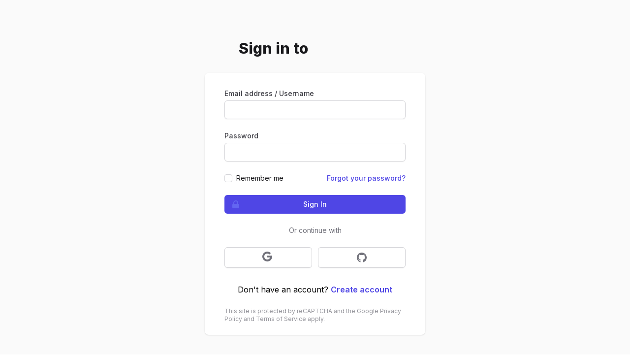

--- FILE ---
content_type: text/html; charset=utf-8
request_url: https://codedamn.com/login?next=%2Flearn%2Fadvanced-react-hooks%2Fusestate-and-useeffect-basics%2Fusestate-functional-update-vs-direct-update.bvwCOx27e
body_size: 4267
content:
<!DOCTYPE html><html lang="en" translate="no" class="js-focus-visible bg-white text-gray-500 antialiased"><head><meta charSet="utf-8" data-next-head=""/><title data-next-head="">Login - Codedamn</title><meta name="robots" content="index,follow" data-next-head=""/><meta name="description" content="Sign into your codedamn account here. Learn about today&#x27;s job skills - frontend, backend, fullstack, mobile app development and practice online with thousands of developers. codedamn is the best way to learn to code online. Start with HTML, CSS, JavaScript, SQL, Python, Data Science, and more" data-next-head=""/><meta property="og:title" content="Login - Codedamn" data-next-head=""/><meta property="og:description" content="Sign into your codedamn account here. Learn about today&#x27;s job skills - frontend, backend, fullstack, mobile app development and practice online with thousands of developers. codedamn is the best way to learn to code online. Start with HTML, CSS, JavaScript, SQL, Python, Data Science, and more" data-next-head=""/><meta property="og:url" content="https://codedamn.com/login" data-next-head=""/><link rel="canonical" href="https://codedamn.com/login" data-next-head=""/><script type="application/ld+json" data-next-head="">{"@context":"https://schema.org","@type":"Organization","logo":"https://codedamn.com/assets/images/blacklogo.jpg","url":"https://codedamn.com"}</script><script>window.__cdm_force_ssg_everything=true</script><script type="application/ld+json" data-next-head="">{"@context":"https://schema.org","@type":"EducationalOrganization","name":"Codedamn","url":"https://codedamn.com","legalName":"CODEDAMN PRIVATE LIMITED","logo":"https://codedamn.com/assets/images/blacklogo.jpg"}</script><script type="application/ld+json" data-next-head="">{"@context":"https://schema.org","@type":"WebSite","url":"https://codedamn.com","potentialAction":[{"@type":"SearchAction","target":"https://codedamn.com/search?query={search_term}","query-input":"required name=search_term"}]}</script><noscript data-next-head=""><img height="1" width="1" alt="facebook pixel" class="hidden" src="https://www.facebook.com/tr?id=3250905641816288&amp;ev=PageView&amp;noscript=1"/></noscript><meta name="viewport" content="minimum-scale=1, initial-scale=1, width=device-width, shrink-to-fit=no" data-next-head=""/><meta name="x-website-hostname" content="codedamn.com" data-next-head=""/><meta name="application-name" content="codedamn" data-next-head=""/><meta name="apple-mobile-web-app-capable" content="yes" data-next-head=""/><meta name="apple-mobile-web-app-status-bar-style" content="default" data-next-head=""/><meta name="apple-mobile-web-app-title" content="codedamn" data-next-head=""/><meta name="format-detection" content="telephone=no" data-next-head=""/><meta name="mobile-web-app-capable" content="yes" data-next-head=""/><meta name="google-site-verification" content="K3adKM0QaR6obX9d4z4AxJOT_uLqZFyz9PaZd_LQHXU" data-next-head=""/><meta name="msapplication-config" content="/assets/images/favicons/browserconfig.xml" data-next-head=""/><meta name="msapplication-TileColor" content="#000000" data-next-head=""/><meta name="msapplication-tap-highlight" content="no" data-next-head=""/><link rel="apple-touch-icon" sizes="180x180" href="/assets/images/favicons/apple-icon-180x180.png" data-next-head=""/><link rel="icon" type="image/png" sizes="32x32" href="/assets/images/favicons/favicon-32x32.png" data-next-head=""/><link rel="icon" type="image/png" sizes="16x16" href="/assets/images/favicons/favicon-16x16.png" data-next-head=""/><link rel="manifest" href="/manifest.json" crossorigin="use-credentials" data-next-head=""/><link rel="shortcut icon" href="/assets/images/favicons/favicon-96x96.png" data-next-head=""/><link rel="preload" href="/_next/static/media/e4af272ccee01ff0-s.p.woff2" as="font" type="font/woff2" crossorigin="anonymous" data-next-font="size-adjust"/><link rel="preload" href="/_next/static/css/c5540d4efb9a82e1.css" as="style"/><link rel="stylesheet" href="/_next/static/css/c5540d4efb9a82e1.css" data-n-g=""/><noscript data-n-css=""></noscript><script defer="" nomodule="" src="/_next/static/chunks/polyfills-42372ed130431b0a.js"></script><script src="https://cdnjs.cloudflare.com/polyfill/v3/polyfill.min.js?features=Set%2CResizeObserver%2Ces2020%2Ces2022%2Ces2021%2Ces5%2Ces6%2Ces7%2Ces2019%2Ces2018%2Ces2017%2Ces2016%2Ces2015&amp;flags=gated&amp;unknown=polyfill" defer="" data-nscript="beforeInteractive"></script><script src="/_next/static/chunks/webpack-69ad0ef53c34752e.js" defer=""></script><script src="/_next/static/chunks/framework-ef53b0f6a86d10ca.js" defer=""></script><script src="/_next/static/chunks/main-f1352e6b655f2bb4.js" defer=""></script><script src="/_next/static/chunks/pages/_app-7fe240e6ac834e60.js" defer=""></script><script src="/_next/static/chunks/767d8573-123243afccc1cca9.js" defer=""></script><script src="/_next/static/chunks/d8008e4b-16b4c4c72dd29bfb.js" defer=""></script><script src="/_next/static/chunks/23fa25f9-f821c79946fef960.js" defer=""></script><script src="/_next/static/chunks/723bc853-e7c05db0f28a0d46.js" defer=""></script><script src="/_next/static/chunks/56093-3527474318a74641.js" defer=""></script><script src="/_next/static/chunks/91020-b3431cbc33afb289.js" defer=""></script><script src="/_next/static/chunks/33757-9d68ad379eb529d4.js" defer=""></script><script src="/_next/static/chunks/51123-3ef43cc0fa488065.js" defer=""></script><script src="/_next/static/chunks/90589-3acfe566c52da360.js" defer=""></script><script src="/_next/static/chunks/89642-c62f209776e26be2.js" defer=""></script><script src="/_next/static/chunks/38802-97fefc0a1ea8f52d.js" defer=""></script><script src="/_next/static/chunks/46714-564778118ed107d4.js" defer=""></script><script src="/_next/static/chunks/35651-d65f998a5ef62746.js" defer=""></script><script src="/_next/static/chunks/pages/login-e992f0ce9b48e22d.js" defer=""></script><script src="/_next/static/NhK2QAj8g4jQlGfwY-1N0/_buildManifest.js" defer=""></script><script src="/_next/static/NhK2QAj8g4jQlGfwY-1N0/_ssgManifest.js" defer=""></script></head><body class="overscroll-y-none md:overscroll-y-auto"><div id="__next"><div class="__className_f367f3" id="root-wrapper"><div id="root" data-user-auth-state="unknown" class="relative bg-white text-black dark:bg-gray-900 dark:text-white z-0"><div><main class="flex w-full flex-row"><section class="flex-grow min-w-0"><div class="bg-gray-50"><div class="flex min-h-screen flex-col justify-center py-12 pt-20 sm:px-6 lg:px-8"><div class="text-center sm:mx-auto sm:w-full sm:max-w-md"><h1 class="text-3xl font-extrabold text-gray-900">Sign in to<!-- --> <span class="bg-gradient-to-br from-indigo-400 via-indigo-400 to-cyan-400 bg-clip-text text-transparent">Codedamn</span></h1></div><div class="mt-8 sm:mx-auto sm:w-full sm:max-w-md"><div class="bg-white px-4 pb-4 pt-8 sm:rounded-lg sm:px-10 sm:pb-6 sm:shadow"><form class="space-y-6"><div><label for="email" class="block text-sm font-medium text-gray-700">Email address / Username</label><div class="mt-1"><input id="email" type="text" data-testid="username" required="" class="block w-full appearance-none rounded-md border border-gray-300 px-3 py-2 placeholder-gray-400 shadow-sm focus:border-indigo-500 focus:outline-none focus:ring-indigo-500 disabled:cursor-wait disabled:opacity-50 sm:text-sm" value=""/></div></div><div><label for="password" class="block text-sm font-medium text-gray-700">Password</label><div class="mt-1"><input id="password" name="password" type="password" data-testid="password" autoComplete="current-password" required="" class="block w-full appearance-none rounded-md border border-gray-300 px-3 py-2 placeholder-gray-400 shadow-sm focus:border-indigo-500 focus:outline-none focus:ring-indigo-500 disabled:cursor-wait disabled:opacity-50 sm:text-sm" value=""/></div></div><div class="flex items-center justify-between"><div class="flex items-center"><input id="remember_me" name="remember_me" type="checkbox" class="h-4 w-4 rounded border-gray-300 text-indigo-600 focus:ring-indigo-500 disabled:cursor-wait disabled:opacity-50"/><label for="remember_me" class="ml-2 block text-sm text-gray-900">Remember me</label></div><div class="text-sm"><a class="font-medium text-indigo-600 hover:text-indigo-500" href="/password-reset">Forgot your password?</a></div></div><div><button data-testid="login" type="submit" class="group relative flex w-full justify-center rounded-md border border-transparent bg-indigo-600 px-4 py-2 text-sm font-medium text-white hover:bg-indigo-700 focus:outline-none focus:ring-2 focus:ring-indigo-500 focus:ring-offset-2 disabled:cursor-wait disabled:opacity-50"><span class="absolute inset-y-0 left-0 flex items-center pl-3"><svg class="h-5 w-5 text-indigo-500 group-hover:text-indigo-400" xmlns="http://www.w3.org/2000/svg" viewBox="0 0 20 20" fill="currentColor" aria-hidden="true"><path fill-rule="evenodd" d="M5 9V7a5 5 0 0110 0v2a2 2 0 012 2v5a2 2 0 01-2 2H5a2 2 0 01-2-2v-5a2 2 0 012-2zm8-2v2H7V7a3 3 0 016 0z" clip-rule="evenodd"></path></svg></span>Sign In</button></div></form><div class="mt-6"><div class="relative"><div class="absolute inset-0 flex items-center"><div class="w-full border-t border-gray-300"></div></div><div class="relative flex justify-center text-sm"><span class="bg-white px-2 text-gray-500">Or <!-- -->continue with</span></div></div><div class="mt-6 grid grid-cols-2 gap-3"><button class="inline-flex w-full items-center justify-center rounded-md border border-gray-300 bg-white px-4 py-2 text-sm font-medium text-gray-500 shadow-sm hover:bg-gray-50 disabled:cursor-wait disabled:opacity-50" data-testid="google-oauth-btn"><span class="sr-only">Sign in with Google</span><svg class="h-6 w-6" fill="currentColor" viewBox="0 0 24 24" aria-hidden="true"><clipPath id="p.0"><path d="m0 0l20.0 0l0 20.0l-20.0 0l0 -20.0z" clip-rule="nonzero"></path></clipPath><g clip-path="url(#p.0)"><path fill="currentColor" fill-opacity="0.0" d="m0 0l20.0 0l0 20.0l-20.0 0z" fill-rule="evenodd"></path><path fill="currentColor" d="m19.850197 8.270351c0.8574047 4.880001 -1.987587 9.65214 -6.6881847 11.218641c-4.700598 1.5665016 -9.83958 -0.5449295 -12.08104 -4.963685c-2.2414603 -4.4187555 -0.909603 -9.81259 3.1310139 -12.6801605c4.040616 -2.867571 9.571754 -2.3443127 13.002944 1.2301085l-2.8127813 2.7000687l0 0c-2.0935059 -2.1808972 -5.468274 -2.500158 -7.933616 -0.75053835c-2.4653416 1.74962 -3.277961 5.040613 -1.9103565 7.7366734c1.3676047 2.6960592 4.5031037 3.9843292 7.3711267 3.0285425c2.868022 -0.95578575 4.6038647 -3.8674583 4.0807285 -6.844941z" fill-rule="evenodd"></path><path fill="currentColor" d="m10.000263 8.268785l9.847767 0l0 3.496233l-9.847767 0z" fill-rule="evenodd"></path></g></svg></button><button data-testid="github-oauth-btn" class="inline-flex w-full justify-center rounded-md border border-gray-300 bg-white px-4 py-2 text-sm font-medium text-gray-500 shadow-sm hover:bg-gray-50 disabled:cursor-wait disabled:opacity-50"><span class="sr-only">Sign in with GitHub</span><svg class="h-6 w-6" fill="currentColor" viewBox="0 0 24 24" aria-hidden="true"><path fill-rule="evenodd" d="M12 2C6.477 2 2 6.484 2 12.017c0 4.425 2.865 8.18 6.839 9.504.5.092.682-.217.682-.483 0-.237-.008-.868-.013-1.703-2.782.605-3.369-1.343-3.369-1.343-.454-1.158-1.11-1.466-1.11-1.466-.908-.62.069-.608.069-.608 1.003.07 1.531 1.032 1.531 1.032.892 1.53 2.341 1.088 2.91.832.092-.647.35-1.088.636-1.338-2.22-.253-4.555-1.113-4.555-4.951 0-1.093.39-1.988 1.029-2.688-.103-.253-.446-1.272.098-2.65 0 0 .84-.27 2.75 1.026A9.564 9.564 0 0112 6.844c.85.004 1.705.115 2.504.337 1.909-1.296 2.747-1.027 2.747-1.027.546 1.379.202 2.398.1 2.651.64.7 1.028 1.595 1.028 2.688 0 3.848-2.339 4.695-4.566 4.943.359.309.678.92.678 1.855 0 1.338-.012 2.419-.012 2.747 0 .268.18.58.688.482A10.019 10.019 0 0022 12.017C22 6.484 17.522 2 12 2z" clip-rule="evenodd"></path></svg></button></div></div><div class="m-auto mt-6 w-fit md:mt-8"><span class="m-auto">Don&#x27;t have an account? <a class="font-semibold text-indigo-600" href="/register">Create account</a></span></div><div class="mt-6 text-xs text-gray-500 opacity-75">This site is protected by reCAPTCHA and the Google<!-- --> <a href="https://policies.google.com/privacy">Privacy Policy</a> and<!-- --> <a href="https://policies.google.com/terms">Terms of Service</a> <!-- -->apply.</div></div></div></div></div></section></main></div></div></div></div><script id="__NEXT_DATA__" type="application/json">{"props":{"pageProps":{"sitewideContext":{"requestUrl":"https://codedamn.com/login?next=%2Flearn%2Fcpp-language%2Fintroduction-to-c-programming%2Fimportant-info.nC0GMWJ9i4hdzHp-C2N_M","realUrl":"https://codedamn.com/login?next=%2Flearn%2Fcpp-language%2Fintroduction-to-c-programming%2Fimportant-info.nC0GMWJ9i4hdzHp-C2N_M","websiteType":"codedamn-main-website"}},"__N_SSG":true},"page":"/login","query":{},"buildId":"NhK2QAj8g4jQlGfwY-1N0","isFallback":false,"isExperimentalCompile":false,"gsp":true,"scriptLoader":[]}</script>
<script>
	window.cdmSitewideContext = {"requestUrl":"https:\u002f\u002fcodedamn.com\u002flogin?next=%2Flearn%2Fadvanced-react-hooks%2Fusestate-and-useeffect-basics%2Fusestate-functional-update-vs-direct-update.bvwCOx27e","realUrl":"https:\u002f\u002fcodedamn.com\u002flogin?next=%2Flearn%2Fadvanced-react-hooks%2Fusestate-and-useeffect-basics%2Fusestate-functional-update-vs-direct-update.bvwCOx27e","websiteType":"codedamn-main-website"}
</script>

<script src="https://codedamn.com/collect.js"></script>
</body></html>

--- FILE ---
content_type: application/javascript
request_url: https://codedamn.com/_next/static/chunks/pages/login-e992f0ce9b48e22d.js
body_size: 4201
content:
(self.webpackChunk_N_E=self.webpackChunk_N_E||[]).push([[58295],{40336:(e,t,a)=>{"use strict";a.r(t),a.d(t,{__N_SSP:()=>C,default:()=>P});var s=a(50979),r=a(79843),i=a(60916),o=a(25963),l=a(38802),n=a(14679),d=a(80468),c=a(46714),m=a(67345),u=a(56321),h=a(29974),g=a(31562),p=a(33092),x=a(73276),f=a(64145);let w="user",b="login-with-username-password";"".concat(w,"-").concat(b);let v=e=>({context:{namespace:w,functionName:b},data:e}),y=async e=>{let t,{fermionAuthTokenForCodedamn:a,authToken:s,data:r,fermionSchoolId:i}=e;try{t=await p.Ay.request({method:"POST",baseURL:(0,x.Pb)(),data:{fermionSchoolId:i,authToken:s,fermionAuthTokenForCodedamn:a,data:[v(r)]}}).then(e=>e.data).then(e=>{var t;return(null==(t=e.at(0))?void 0:t.output)||null})}catch(e){throw{errorMessage:(null==e?void 0:e.message)||"Something went wrong while making this request. Please try again or contact support@codedamn.com",isNetworkError:!0}}if(!t)throw{errorMessage:"Something went wrong while making this request. Please try again or contact support@codedamn.com",isNetworkError:!1};if("ok"===t.status)return t.data;throw{...t,isNetworkError:!1}},j=async e=>{let{schoolHostname:t,data:a,forceOverrideAuthToken:s,shouldEnableBatching:r=!0}=e,i=s||(0,n.G0)()||null,o=(0,f.wx)({schoolHostname:t})||null,l=(0,n.$q)()||null;if(!r)return await y({fermionAuthTokenForCodedamn:l,fermionSchoolId:o,data:a,authToken:i});{let e=(0,x.zL)(a);return await x.l3.fetch({batchingUniqueKey:e,fermionSchoolId:o,authToken:i,fermionAuthTokenForCodedamn:l,data:v(a)}).then(e=>e)}},N=async e=>{let{data:t,forceOverrideAuthToken:a,shouldEnableBatching:s=!0,forceOverrideSchoolHostname:r}=e;try{let e;if(null!=r)e=r;else if("undefined"!=typeof document)e=window.location.hostname;else throw Error("Unable to figure out schoolHostname which is required to get config. Please make sure the API functions are called properly on server side");let i=await j({data:t,shouldEnableBatching:s,forceOverrideAuthToken:a,schoolHostname:e});return{status:"ok",data:i}}catch(e){return{status:"error",errorMessage:(0,x._R)(e).errorMessage}}};var S=a(55989),k=a(17231),C=!0;let P=()=>{let e=(0,d.Z)("next")[0],t=(0,g.K)(),[a,p]=(0,o.useState)(""),[x,f]=(0,o.useState)(""),[w,b]=(0,o.useState)(!1);async function v(){b(!0);try{let s=await (0,u.W)({fn:e=>{let{captchaToken:t,recaptchaVersion:s}=e;return N({data:{username:a,password:x,captchaToken:t,recaptchaVersion:s}})},requestedActionName:"login",mode:"v3-fallback-v2"});if("error"===s.status)(0,m.A2)(s.errorMessage);else{localStorage.removeItem(n.St),(0,m.v0)("Hello "+s.data.name+"!");let a=s.data.token;(0,h.g)({authToken:a}),await t.refetch();let r=JSON.parse((0,n.jZ)(a.split(".")[1]));setTimeout(()=>{if(e)try{let t=new URL(window.location.origin+e).toString();sessionStorage.removeItem(n.d1),(0,i.Mi)(t);return}catch(e){}let t=sessionStorage.getItem(n.d1);if(!t||t.includes("/login")||t.includes("/register")){var s,o;(null==(s=r.teacherId)?void 0:s.length)>0?(0,i.Mi)("/instructor/dashboard"):(null==(o=r.referrerId)||o.length,(0,i.Mi)("/dashboard"))}else{sessionStorage.removeItem(n.d1);let e=new URL(t);e.searchParams.set("force-auth-token",a),(0,i.Mi)(e.toString())}},1e3)}}catch(e){(0,m.A2)((null==e?void 0:e.message)||"Something went wrong. Please try again later")}b(!1)}return(0,s.jsx)(l.l,{children:(0,s.jsxs)("div",{className:"bg-gray-50",children:[(0,s.jsxs)("div",{className:"flex min-h-screen flex-col justify-center py-12 pt-20 sm:px-6 lg:px-8",children:[(0,s.jsx)("div",{className:"text-center sm:mx-auto sm:w-full sm:max-w-md",children:(0,s.jsxs)("h1",{className:"text-3xl font-extrabold text-gray-900",children:["Sign in to"," ",(0,s.jsx)("span",{className:"bg-gradient-to-br from-indigo-400 via-indigo-400 to-cyan-400 bg-clip-text text-transparent",children:"Codedamn"})]})}),(0,s.jsx)("div",{className:"mt-8 sm:mx-auto sm:w-full sm:max-w-md",children:(0,s.jsxs)("div",{className:"bg-white px-4 pb-4 pt-8 sm:rounded-lg sm:px-10 sm:pb-6 sm:shadow",children:[(0,s.jsxs)("form",{className:"space-y-6",onSubmit:e=>{e.preventDefault(),v()},children:[(0,s.jsxs)("div",{children:[(0,s.jsx)("label",{htmlFor:"email",className:"block text-sm font-medium text-gray-700",children:"Email address / Username"}),(0,s.jsx)("div",{className:"mt-1",children:(0,s.jsx)("input",{id:"email",type:"text","data-testid":"username",value:a,disabled:w,onChange:e=>p(e.target.value),required:!0,className:"block w-full appearance-none rounded-md border border-gray-300 px-3 py-2 placeholder-gray-400 shadow-sm focus:border-indigo-500 focus:outline-none focus:ring-indigo-500 disabled:cursor-wait disabled:opacity-50 sm:text-sm"})})]}),(0,s.jsxs)("div",{children:[(0,s.jsx)("label",{htmlFor:"password",className:"block text-sm font-medium text-gray-700",children:"Password"}),(0,s.jsx)("div",{className:"mt-1",children:(0,s.jsx)("input",{id:"password",name:"password",type:"password",disabled:w,"data-testid":"password",value:x,onChange:e=>f(e.target.value),autoComplete:"current-password",required:!0,className:"block w-full appearance-none rounded-md border border-gray-300 px-3 py-2 placeholder-gray-400 shadow-sm focus:border-indigo-500 focus:outline-none focus:ring-indigo-500 disabled:cursor-wait disabled:opacity-50 sm:text-sm"})})]}),(0,s.jsxs)("div",{className:"flex items-center justify-between",children:[(0,s.jsxs)("div",{className:"flex items-center",children:[(0,s.jsx)("input",{id:"remember_me",name:"remember_me",type:"checkbox",disabled:w,className:"h-4 w-4 rounded border-gray-300 text-indigo-600 focus:ring-indigo-500 disabled:cursor-wait disabled:opacity-50"}),(0,s.jsx)("label",{htmlFor:"remember_me",className:"ml-2 block text-sm text-gray-900",children:"Remember me"})]}),(0,s.jsx)("div",{className:"text-sm",children:(0,s.jsx)(i.N_,{safeHrefPathname:"/password-reset",className:"font-medium text-indigo-600 hover:text-indigo-500",children:"Forgot your password?"})})]}),(0,s.jsx)("div",{children:(0,s.jsxs)("button",{"data-testid":"login",type:"submit",disabled:w,className:"group relative flex w-full justify-center rounded-md border border-transparent bg-indigo-600 px-4 py-2 text-sm font-medium text-white hover:bg-indigo-700 focus:outline-none focus:ring-2 focus:ring-indigo-500 focus:ring-offset-2 disabled:cursor-wait disabled:opacity-50",children:[(0,s.jsx)("span",{className:"absolute inset-y-0 left-0 flex items-center pl-3",children:(0,s.jsx)("svg",{className:"h-5 w-5 text-indigo-500 group-hover:text-indigo-400",xmlns:"http://www.w3.org/2000/svg",viewBox:"0 0 20 20",fill:"currentColor","aria-hidden":"true",children:(0,s.jsx)("path",{fillRule:"evenodd",d:"M5 9V7a5 5 0 0110 0v2a2 2 0 012 2v5a2 2 0 01-2 2H5a2 2 0 01-2-2v-5a2 2 0 012-2zm8-2v2H7V7a3 3 0 016 0z",clipRule:"evenodd"})})}),"Sign In"]})})]}),(0,s.jsxs)("div",{className:"mt-6",children:[(0,s.jsxs)("div",{className:"relative",children:[(0,s.jsx)("div",{className:"absolute inset-0 flex items-center",children:(0,s.jsx)("div",{className:"w-full border-t border-gray-300"})}),(0,s.jsx)("div",{className:"relative flex justify-center text-sm",children:(0,s.jsxs)("span",{className:"bg-white px-2 text-gray-500",children:["Or ","continue with"]})})]}),(0,s.jsxs)("div",{className:"mt-6 grid grid-cols-2 gap-3",children:[(0,s.jsxs)("button",{disabled:w,onClick:()=>{(0,S.$)({customPlatformHint:{type:"main-platform-website"},onAppSuccessfulLogin:async e=>{let{googleAuthToken:t}=e;await (0,c.RL)({provider:"google",token:t})},onError:e=>{(0,m.A2)(e)}})},className:"inline-flex w-full items-center justify-center rounded-md border border-gray-300 bg-white px-4 py-2 text-sm font-medium text-gray-500 shadow-sm hover:bg-gray-50 disabled:cursor-wait disabled:opacity-50","data-testid":"google-oauth-btn",children:[(0,s.jsx)("span",{className:"sr-only",children:"Sign in with Google"}),(0,s.jsxs)("svg",{className:"h-6 w-6",fill:"currentColor",viewBox:"0 0 24 24","aria-hidden":"true",children:[(0,s.jsx)("clipPath",{id:"p.0",children:(0,s.jsx)("path",{d:"m0 0l20.0 0l0 20.0l-20.0 0l0 -20.0z",clipRule:"nonzero"})}),(0,s.jsxs)("g",{clipPath:"url(#p.0)",children:[(0,s.jsx)("path",{fill:"currentColor",fillOpacity:"0.0",d:"m0 0l20.0 0l0 20.0l-20.0 0z",fillRule:"evenodd"}),(0,s.jsx)("path",{fill:"currentColor",d:"m19.850197 8.270351c0.8574047 4.880001 -1.987587 9.65214 -6.6881847 11.218641c-4.700598 1.5665016 -9.83958 -0.5449295 -12.08104 -4.963685c-2.2414603 -4.4187555 -0.909603 -9.81259 3.1310139 -12.6801605c4.040616 -2.867571 9.571754 -2.3443127 13.002944 1.2301085l-2.8127813 2.7000687l0 0c-2.0935059 -2.1808972 -5.468274 -2.500158 -7.933616 -0.75053835c-2.4653416 1.74962 -3.277961 5.040613 -1.9103565 7.7366734c1.3676047 2.6960592 4.5031037 3.9843292 7.3711267 3.0285425c2.868022 -0.95578575 4.6038647 -3.8674583 4.0807285 -6.844941z",fillRule:"evenodd"}),(0,s.jsx)("path",{fill:"currentColor",d:"m10.000263 8.268785l9.847767 0l0 3.496233l-9.847767 0z",fillRule:"evenodd"})]})]})]}),(0,s.jsxs)("button",{onClick:()=>{b(!0),(0,k.r)({onError:e=>{b(!1),(0,m.A2)(e)}})},disabled:w,"data-testid":"github-oauth-btn",className:"inline-flex w-full justify-center rounded-md border border-gray-300 bg-white px-4 py-2 text-sm font-medium text-gray-500 shadow-sm hover:bg-gray-50 disabled:cursor-wait disabled:opacity-50",children:[(0,s.jsx)("span",{className:"sr-only",children:"Sign in with GitHub"}),(0,s.jsx)("svg",{className:"h-6 w-6",fill:"currentColor",viewBox:"0 0 24 24","aria-hidden":"true",children:(0,s.jsx)("path",{fillRule:"evenodd",d:"M12 2C6.477 2 2 6.484 2 12.017c0 4.425 2.865 8.18 6.839 9.504.5.092.682-.217.682-.483 0-.237-.008-.868-.013-1.703-2.782.605-3.369-1.343-3.369-1.343-.454-1.158-1.11-1.466-1.11-1.466-.908-.62.069-.608.069-.608 1.003.07 1.531 1.032 1.531 1.032.892 1.53 2.341 1.088 2.91.832.092-.647.35-1.088.636-1.338-2.22-.253-4.555-1.113-4.555-4.951 0-1.093.39-1.988 1.029-2.688-.103-.253-.446-1.272.098-2.65 0 0 .84-.27 2.75 1.026A9.564 9.564 0 0112 6.844c.85.004 1.705.115 2.504.337 1.909-1.296 2.747-1.027 2.747-1.027.546 1.379.202 2.398.1 2.651.64.7 1.028 1.595 1.028 2.688 0 3.848-2.339 4.695-4.566 4.943.359.309.678.92.678 1.855 0 1.338-.012 2.419-.012 2.747 0 .268.18.58.688.482A10.019 10.019 0 0022 12.017C22 6.484 17.522 2 12 2z",clipRule:"evenodd"})})]})]})]}),(0,s.jsx)("div",{className:"m-auto mt-6 w-fit md:mt-8",children:(0,s.jsxs)("span",{className:"m-auto",children:["Don't have an account? ",(0,s.jsx)(i.N_,{safeHrefPathname:"/register",passHref:!0,className:"font-semibold text-indigo-600",children:"Create account"})]})}),(0,s.jsxs)("div",{className:"mt-6 text-xs text-gray-500 opacity-75",children:["This site is protected by reCAPTCHA and the Google"," ",(0,s.jsx)("a",{href:"https://policies.google.com/privacy",children:"Privacy Policy"})," and"," ",(0,s.jsx)("a",{href:"https://policies.google.com/terms",children:"Terms of Service"})," ","apply."]})]})})]}),(0,s.jsx)(r.bV,{title:"Login - Codedamn",canonical:"https://codedamn.com/login",description:"Sign into your codedamn account here. Learn about today's job skills - frontend, backend, fullstack, mobile app development and practice online with thousands of developers. codedamn is the best way to learn to code online. Start with HTML, CSS, JavaScript, SQL, Python, Data Science, and more",openGraph:{title:"Login - Codedamn",description:"Sign into your codedamn account here. Learn about today's job skills - frontend, backend, fullstack, mobile app development and practice online with thousands of developers. codedamn is the best way to learn to code online. Start with HTML, CSS, JavaScript, SQL, Python, Data Science, and more"}})]})})}},69828:(e,t,a)=>{(window.__NEXT_P=window.__NEXT_P||[]).push(["/login",function(){return a(40336)}])}},e=>{var t=t=>e(e.s=t);e.O(0,[52802,83344,76217,40122,56093,91020,33757,51123,90589,89642,38802,46714,35651,90636,46593,38792],()=>t(69828)),_N_E=e.O()}]);

--- FILE ---
content_type: application/javascript
request_url: https://codedamn.com/_next/static/chunks/35651-d65f998a5ef62746.js
body_size: 3746
content:
(self.webpackChunk_N_E=self.webpackChunk_N_E||[]).push([[35651],{27701:(e,r,i)=>{"use strict";var a,n=i(87027);!function(e){e.SHOW="onShow",e.HIDE="onHide",e.COLOR_CHANGE="onColorChange"}(a||(a={})),(0,n.F3)("NavigationBar",{web:()=>i.e(88012).then(i.bind(i,88012)).then(e=>new e.NavigationBarWeb)})},54109:(e,r,i)=>{"use strict";var a,n,t=i(87027);!function(e){e.Dark="DARK",e.Light="LIGHT",e.Default="DEFAULT"}(a||(a={})),function(e){e.None="NONE",e.Slide="SLIDE",e.Fade="FADE"}(n||(n={})),(0,t.F3)("StatusBar")},56321:(e,r,i)=>{"use strict";i.d(r,{W:()=>c});var a=i(99472),n=i(82514),t=i(14679),s=i(20897);let o=null;async function l(){return new Promise((e,r)=>{let i="https://google.com/recaptcha/api.js?render=".concat(s._.RECAPTCHA3_SITE_KEY);(0,t.GI)(i).then(()=>{window.grecaptcha.ready(()=>{o={async executeRecaptchaV2(){let e="recaptcha_".concat(Date.now()),r=null;function i(){var i;r&&window.grecaptcha.reset(r),null==(i=document.getElementById(e))||i.remove()}let a=document.createElement("div");return a.className="fixed top-0 left-0 z-[100] w-full h-full",a.id=e,document.body.appendChild(a),new Promise((e,n)=>{r=window.grecaptcha.render(a.id,{sitekey:s._.RECAPTCHA2_SITE_KEY,callback:r=>{r?(i(),e(r)):(i(),n())},theme:"light","expired-callback":()=>{i(),n("Captcha expired")},"error-callback":()=>{i(),n("Captcha error")},size:"invisible"}),window.grecaptcha.execute(r)})},executeRecaptchaV3:window.grecaptcha.execute},e(!0)})}).catch(e=>{r(e)}),setTimeout(()=>{r("Script loading timed out")},(0,a.ms)("20s"))})}async function c(e){if(!t.p8&&!t.DS)return await e.fn({captchaToken:"bypass",recaptchaVersion:3});{if(!o)try{await l()}catch(e){throw console.error(e),Error("Unable to load recaptcha script. Please disable your adblocker/extension and try again")}if((0,n.V)(o,"Could not load re-captcha"),"v3-fallback-v2"===e.mode){let r=await o.executeRecaptchaV3(s._.RECAPTCHA3_SITE_KEY,{action:e.requestedActionName});try{let i=await e.fn({captchaToken:r,recaptchaVersion:3});if(null==i?void 0:i.errorMessage){let e=i.errorMessage;throw e instanceof Error?e:Error(e)}return i}catch(e){if(null==e?void 0:e.message.toLowerCase().includes("captcha validation failed"));else throw e}}let r=await o.executeRecaptchaV2();return await e.fn({captchaToken:r,recaptchaVersion:2})}}},71787:(e,r)=>{r.S=function(e,r,i,a,n){"use strict";var t,s,o,l,c,d,h,u,f,m,p,g,b,v,w,k=[],C=[null],x=[],j=["&","and","et","e","of","the","und","y"],y={title:"",first:"",middle:"",last:"",nick:"",suffix:"",error:[]};function E(e){if(a)throw"Error: "+e;y.error.push("Error: "+e)}function L(e,r){var i,a,n=["e","y","av","af","da","dal","de","del","der","di","la","le","van","der","den","vel","von","II","III","IV","J.D.","LL.M.","M.D.","D.O.","D.C.","Ph.D."],c=[];if(r){for(t=0,o=(c=Object.keys(y).filter(function(e){return"error"!==e})).length;t<o;t++)if(e[c[t]]){for(s=0,l=(a=(e[c[t]]+"").split(" ")).length;s<l;s++)(i=n.map(function(e){return e.toLowerCase()}).indexOf(a[s].toLowerCase()))>-1?a[s]=n[i]:1===a[s].length?a[s]=a[s].toUpperCase():a[s].length>2&&a[s].slice(0,1)===a[s].slice(0,1).toUpperCase()&&a[s].slice(1,2)===a[s].slice(1,2).toLowerCase()&&a[s].slice(2)===a[s].slice(2).toUpperCase()?a[s]=a[s].slice(0,3)+a[s].slice(3).toLowerCase():"suffix"!==c[s]||"."===a[s].slice(-1)||f.indexOf(a[s].toLowerCase())?a[s]=a[s].slice(0,1).toUpperCase()+a[s].slice(1).toLowerCase():a[s]===a[s].toLowerCase()&&(a[s]=a[s].toUpperCase());e[c[t]]=a.join(" ")}}return e}if(r=r&&["title","first","middle","last","nick","suffix","error"].indexOf(r.toLowerCase())>-1?r.toLowerCase():"all",!1===i&&(i=0),!0===i&&(i=1),i="undefined"!==i&&(0===i||1===i)?i:-1,!0===a&&(a=1),a=a&&1===a?1:0,!0===n&&(n=1),n=n&&1===n?1:0,!e||"string"!=typeof e)return E("No input"),y=L(y,i),"all"===r?y:y[r];if(e=e.trim(),-1===i&&(i=+(e===e.toUpperCase()||e===e.toLowerCase())),n?(f=["esq","esquire","jr","jnr","sr","snr","2","ii","iii","iv","v","clu","chfc","cfp","md","phd","j.d.","ll.m.","m.d.","d.o.","d.c.","p.c.","ph.d."],m=["a","ab","antune","ap","abu","al","alm","alt","bab","b\xe4ck","bar","bath","bat","beau","beck","ben","berg","bet","bin","bint","birch","bj\xf6rk","bj\xf6rn","bjur","da","dahl","dal","de","degli","dele","del","della","der","di","dos","du","e","ek","el","escob","esch","fleisch","fitz","fors","gott","griff","haj","haug","holm","ibn","kauf","kil","koop","kvarn","la","le","lind","l\xf6nn","lund","mac","mhic","mic","mir","na","naka","neder","nic","ni","nin","nord","norr","ny","o","ua","ui'","\xf6fver","ost","\xf6ver","\xf6z","papa","pour","quarn","skog","skoog","sten","stor","str\xf6m","s\xf6der","ter","ter","tre","t\xfcrk","van","v\xe4st","v\xe4ster","vest","von"],u=["mr","mrs","ms","miss","dr","herr","monsieur","hr","frau","a v m","admiraal","admiral","air cdre","air commodore","air marshal","air vice marshal","alderman","alhaji","ambassador","baron","barones","brig","brig gen","brig general","brigadier","brigadier general","brother","canon","capt","captain","cardinal","cdr","chief","cik","cmdr","coach","col","col dr","colonel","commandant","commander","commissioner","commodore","comte","comtessa","congressman","conseiller","consul","conte","contessa","corporal","councillor","count","countess","crown prince","crown princess","dame","datin","dato","datuk","datuk seri","deacon","deaconess","dean","dhr","dipl ing","doctor","dott","dott sa","dr","dr ing","dra","drs","embajador","embajadora","en","encik","eng","eur ing","exma sra","exmo sr","f o","father","first lieutient","first officer","flt lieut","flying officer","fr","frau","fraulein","fru","gen","generaal","general","governor","graaf","gravin","group captain","grp capt","h e dr","h h","h m","h r h","hajah","haji","hajim","her highness","her majesty","herr","high chief","his highness","his holiness","his majesty","hon","hr","hra","ing","ir","jonkheer","judge","justice","khun ying","kolonel","lady","lcda","lic","lieut","lieut cdr","lieut col","lieut gen","lord","m","m l","m r","madame","mademoiselle","maj gen","major","master","mevrouw","miss","mlle","mme","monsieur","monsignor","mr","mrs","ms","mstr","nti","pastor","president","prince","princess","princesse","prinses","prof","prof dr","prof sir","professor","puan","puan sri","rabbi","rear admiral","rev","rev canon","rev dr","rev mother","reverend","rva","senator","sergeant","sheikh","sheikha","sig","sig na","sig ra","sir","sister","sqn ldr","sr","sr d","sra","srta","sultan","tan sri","tan sri dato","tengku","teuku","than puying","the hon dr","the hon justice","the hon miss","the hon mr","the hon mrs","the hon ms","the hon sir","the very rev","toh puan","tun","vice admiral","viscount","viscountess","wg cdr","ind","misc","mx"]):(f=["esq","esquire","jr","jnr","sr","snr","2","ii","iii","iv","md","phd","j.d.","ll.m.","m.d.","d.o.","d.c.","p.c.","ph.d."],m=["ab","bar","bin","da","dal","de","de la","del","della","der","di","du","ibn","l'","la","le","san","st","st.","ste","ter","van","van de","van der","van den","vel","ver","vere","von"],u=["dr","miss","mr","mrs","ms","prof","sir","frau","herr","hr","monsieur","captain","doctor","judge","officer","professor","ind","misc","mx"]),(g=(" "+e+" ").match(/\s(?:[‘’']([^‘’']+)[‘’']|[“”"]([^“”"]+)[“”"]|\[([^\]]+)\]|\(([^\)]+)\)),?\s/g))&&(x=x.concat(g)),1===(b=x.length))y.nick=x[0].slice(2).slice(0,-2),","===y.nick.slice(-1)&&(y.nick=y.nick.slice(0,-1)),e=(" "+e+" ").replace(x[0]," ").trim(),x=[];else if(b>1){for(E(b+" nicknames found"),t=0;t<b;t++)e=(" "+e+" ").replace(x[t]," ").trim(),x[t]=x[t].slice(2).slice(0,-2),","===x[t].slice(-1)&&(x[t]=x[t].slice(0,-1));y.nick=x.join(", "),x=[]}if(!e.trim().length)return y=L(y,i),"all"===r?y:y[r];for(t=0,o=(c=e.split(" ")).length;t<o;t++)d=c[t],h=null,","===d.slice(-1)&&(h=",",d=d.slice(0,-1)),k.push(d),C.push(h);for(t=(o=k.length)-1;t>0;t--)p="."===k[t].slice(-1)?k[t].slice(0,-1).toLowerCase():k[t].toLowerCase(),(f.indexOf(p)>-1||f.indexOf(p+".")>-1)&&(x=k.splice(t,1).concat(x),","===C[t]?C.splice(t+1,1):C.splice(t,1));if(1===(b=x.length)?(y.suffix=x[0],x=[]):b>1&&(E(b+" suffixes found"),y.suffix=x.join(", "),x=[]),!k.length)return y=L(y,i),"all"===r?y:y[r];for(t=(o=k.length)-1;t>=0;t--)p="."===k[t].slice(-1)?k[t].slice(0,-1).toLowerCase():k[t].toLowerCase(),(u.indexOf(p)>-1||u.indexOf(p+".")>-1)&&(x=k.splice(t,1).concat(x),","===C[t]?C.splice(t+1,1):C.splice(t,1));if(1===(b=x.length)?(y.title=x[0],x=[]):b>1&&(E(b+" titles found"),y.title=x.join(", "),x=[]),!k.length)return y=L(y,i),"all"===r?y:y[r];if(k.length>1)for(t=k.length-2;t>=0;t--)m.indexOf(k[t].toLowerCase())>-1&&(k[t]=k[t]+" "+k[t+1],k.splice(t+1,1),C.splice(t+1,1));if(k.length>2)for(t=k.length-3;t>=0;t--)j.indexOf(k[t+1].toLowerCase())>-1&&(k[t]=k[t]+" "+k[t+1]+" "+k[t+2],k.splice(t+1,2),C.splice(t+1,2),t--);if(C.pop(),v=C.indexOf(","),w=C.filter(function(e){return null!==e}).length,v>1||w>1)for(t=k.length-1;t>=2;t--)if(","===C[t])x=k.splice(t,1).concat(x),C.splice(t,1),w--;else break;return x.length&&(y.suffix&&(x=[y.suffix].concat(x)),y.suffix=x.join(", "),x=[]),w>0?(w>1&&E(w-1+" extra commas found"),C.indexOf(",")&&(y.last=k.splice(0,C.indexOf(",")).join(" "),C.splice(0,C.indexOf(",")))):y.last=k.pop(),k.length&&(y.first=k.shift(),k.length&&(k.length>2&&E(k.length+" middle names"),y.middle=k.join(" "))),y=L(y,i),"all"===r?y:y[r]}}}]);

--- FILE ---
content_type: application/javascript
request_url: https://codedamn.com/_next/static/chunks/38802-97fefc0a1ea8f52d.js
body_size: 6150
content:
"use strict";(self.webpackChunk_N_E=self.webpackChunk_N_E||[]).push([[38802],{1265:(e,t,a)=>{a.d(t,{L:()=>s});var r=a(50979),n=a(96342);let s=e=>{let{className:t,dangerouslySetHtmlContentWhichIsConvertedFromMarkdown:a}=e;return(0,r.jsx)("div",{className:(0,n.default)(t||"prose !max-w-none prose-table:border-collapse prose-td:border prose-th:border prose-td:p-2 prose-th:p-2"),dangerouslySetInnerHTML:{__html:a}})}},29974:(e,t,a)=>{a.d(t,{g:()=>s});var r=a(14679),n=a(86388);function s(e){let{authToken:t}=e;try{let e=JSON.parse((0,r.jZ)(t.split(".")[1]));localStorage.setItem(r.V9,t),(0,n.setCookie)(null,"AUTH_TOKEN",t,{maxAge:Number(e.exp-Date.now()/1e3),path:"/"}),window.localStorage.setItem(r.V9,t)}catch(e){console.error("Error with setAuthDataIntoBrowserStorage",e)}}},31562:(e,t,a)=>{a.d(t,{K:()=>x});var r=a(91020),n=a(33092),s=a(73276),o=a(14679),l=a(64145);let i="user",u="get-self-full-user-data",c="".concat(i,"-").concat(u),d=e=>({context:{namespace:i,functionName:u},data:e}),h=async e=>{let t,{fermionAuthTokenForCodedamn:a,authToken:r,data:o,fermionSchoolId:l}=e;try{t=await n.Ay.request({method:"POST",baseURL:(0,s.Pb)(),data:{fermionSchoolId:l,authToken:r,fermionAuthTokenForCodedamn:a,data:[d(o)]}}).then(e=>e.data).then(e=>{var t;return(null==(t=e.at(0))?void 0:t.output)||null})}catch(e){throw{errorMessage:(null==e?void 0:e.message)||"Something went wrong while making this request. Please try again or contact support@codedamn.com",isNetworkError:!0}}if(!t)throw{errorMessage:"Something went wrong while making this request. Please try again or contact support@codedamn.com",isNetworkError:!1};if("ok"===t.status)return t.data;throw{...t,isNetworkError:!1}},m=async e=>{let{schoolHostname:t,data:a,forceOverrideAuthToken:r,shouldEnableBatching:n=!0}=e,i=r||(0,o.G0)()||null,u=(0,l.wx)({schoolHostname:t})||null,c=(0,o.$q)()||null;if(!n)return await h({fermionAuthTokenForCodedamn:c,fermionSchoolId:u,data:a,authToken:i});{let e=(0,s.zL)(a);return await s.l3.fetch({batchingUniqueKey:e,fermionSchoolId:u,authToken:i,fermionAuthTokenForCodedamn:c,data:d(a)}).then(e=>e)}};var f=a(98472),w=a(25963);let p=(e,t)=>{let a=(0,f.hZ)(),n=(0,w.useMemo)(()=>new URL(a.requestUrl).hostname,[a.requestUrl]);return(0,r.I)({queryKey:[c,d(e)],queryFn:()=>m({data:e,schoolHostname:n}),...null!=t?t:{}})};var g=a(69442);let y=(e,t)=>{let a=(0,f.hZ)(),n=(0,w.useMemo)(()=>new URL(a.requestUrl).hostname,[a.requestUrl]);return(0,r.I)({queryKey:[g.ZP,(0,g.xl)(e)],queryFn:()=>(0,g.bJ)({data:e,schoolHostname:n}),...null!=t?t:{}})},x=e=>{let{shouldGetRealtimeUserData:t}=e||{},{data:a}=y({});(0,w.useEffect)(()=>{(null==a?void 0:a.fermionAuthToken)!=null&&(window.__fermion_auth_token_for_codedamn=a.fermionAuthToken)},[a]);let{data:r,isLoading:n,refetch:s}=p({shouldTryFastCacheAccess:!0!==t},{enabled:(null==e?void 0:e.isDisabled)!==!0});return(0,w.useMemo)(()=>n?{state:"unknown",refetch:s}:(null==r?void 0:r.response)!=null?{state:"authorized",data:r.response,refetch:s}:{state:"unauthorized",refetch:s},[null==r?void 0:r.response,n,s])}},31827:(e,t,a)=>{a.d(t,{M:()=>s});var r=a(25963),n=a(68231);function s(e,t){let a=(0,n.A)(e,t),[s,o]=(0,n.A)("__lsready");(0,r.useEffect)(()=>{s||o(!0)},[s,o]);let l=(0,r.useMemo)(()=>({value:a[0],setValue:a[1],operations:a[2]}),[a]);return s?l:null}},38802:(e,t,a)=>{a.d(t,{l:()=>J});var r,n=a(50979),s=a(25963),o=a(14679),l=a(74595),i=a(87027),u=a(23587),c=a(80468),d=a(79843),h=a(87398),m=a(17340),f=a.n(m),w=a(96342),p=a(60916),g=a(64304),y=a(43241),x=a(41229),b=a(1265);let v=!1;function k(e){let{siteBannerData:t,onClose:a}=e,r=(0,y.F)("hide-site-banner");return((0,s.useEffect)(()=>{v=!0},[]),null==t||null==r&&!1===v||(null==r?void 0:r.value)==="yes")?null:(0,n.jsx)("div",{id:"banner",className:(0,w.default)("relative top-0 z-[500] w-full self-start px-2 py-1 sm:px-3 sm:py-2","bg-[#eceb98]"),children:(0,n.jsx)("div",{className:"mx-auto max-w-7xl px-3 sm:px-6 lg:px-8",children:(0,n.jsxs)("div",{className:"relative flex flex-wrap",children:[(0,n.jsxs)("div",{className:"mx-auto flex flex-col grow flex-wrap items-center justify-center gap-2 text-center text-[15px] font-medium lg:w-10/12",children:[(0,n.jsx)("div",{className:"inline text-black",children:(0,n.jsx)(b.L,{className:"prose !max-w-none text-black text-[15px]",dangerouslySetHtmlContentWhichIsConvertedFromMarkdown:t.bannerText})}),(0,n.jsx)(p.N_,{unsafeHref:t.ctaButtonUrl,children:(0,n.jsx)(x.$,{size:"default",variant:"outline",children:t.ctaButtonText})})]}),(0,n.jsx)("div",{className:"absolute -right-4 top-1/2 -translate-y-1/2 lg:right-0",children:(0,n.jsxs)("button",{type:"button",className:"flex rounded-md p-1.5 focus:outline-none focus:ring-2 focus:ring-white hover:bg-[#acab6e]",onClick:function(){a(),null==r||r.setValue("yes")},children:[(0,n.jsx)("span",{className:"sr-only",children:"Dismiss"}),(0,n.jsx)(g.zhF,{className:"h-4 w-4","aria-hidden":"true"})]})})]})})})}var N=a(91020),q=a(33092),E=a(73276),P=a(64145);let j="user",S="get-sticky-banner-data",_="".concat(j,"-").concat(S),M=e=>({context:{namespace:j,functionName:S},data:e}),L=async e=>{let t,{fermionAuthTokenForCodedamn:a,authToken:r,data:n,fermionSchoolId:s}=e;try{t=await q.Ay.request({method:"POST",baseURL:(0,E.Pb)(),data:{fermionSchoolId:s,authToken:r,fermionAuthTokenForCodedamn:a,data:[M(n)]}}).then(e=>e.data).then(e=>{var t;return(null==(t=e.at(0))?void 0:t.output)||null})}catch(e){throw{errorMessage:(null==e?void 0:e.message)||"Something went wrong while making this request. Please try again or contact support@codedamn.com",isNetworkError:!0}}if(!t)throw{errorMessage:"Something went wrong while making this request. Please try again or contact support@codedamn.com",isNetworkError:!1};if("ok"===t.status)return t.data;throw{...t,isNetworkError:!1}},A=async e=>{let{schoolHostname:t,data:a,forceOverrideAuthToken:r,shouldEnableBatching:n=!0}=e,s=r||(0,o.G0)()||null,l=(0,P.wx)({schoolHostname:t})||null,i=(0,o.$q)()||null;if(!n)return await L({fermionAuthTokenForCodedamn:i,fermionSchoolId:l,data:a,authToken:s});{let e=(0,E.zL)(a);return await E.l3.fetch({batchingUniqueKey:e,fermionSchoolId:l,authToken:s,fermionAuthTokenForCodedamn:i,data:M(a)}).then(e=>e)}};var U=a(98472);let R=(e,t)=>{let a=(0,U.hZ)(),r=(0,s.useMemo)(()=>new URL(a.requestUrl).hostname,[a.requestUrl]);return(0,N.I)({queryKey:[_,M(e)],queryFn:()=>A({data:e,schoolHostname:r}),...null!=t?t:{}})};var I=a(31562),T=a(31827),V=a(78596),z=a(67345),D=a(29974),B=a(76725);let $="user",F="mark-as-active-today",C="".concat($,"-").concat(F),Z=e=>({context:{namespace:$,functionName:F},data:e}),K=async e=>{let t,{fermionAuthTokenForCodedamn:a,authToken:r,data:n,fermionSchoolId:s}=e;try{t=await q.Ay.request({method:"POST",baseURL:(0,E.Pb)(),data:{fermionSchoolId:s,authToken:r,fermionAuthTokenForCodedamn:a,data:[Z(n)]}}).then(e=>e.data).then(e=>{var t;return(null==(t=e.at(0))?void 0:t.output)||null})}catch(e){throw{errorMessage:(null==e?void 0:e.message)||"Something went wrong while making this request. Please try again or contact support@codedamn.com",isNetworkError:!0}}if(!t)throw{errorMessage:"Something went wrong while making this request. Please try again or contact support@codedamn.com",isNetworkError:!1};if("ok"===t.status)return t.data;throw{...t,isNetworkError:!1}},O=async e=>{let{schoolHostname:t,data:a,forceOverrideAuthToken:r,shouldEnableBatching:n=!0}=e,s=r||(0,o.G0)()||null,l=(0,P.wx)({schoolHostname:t})||null,i=(0,o.$q)()||null;if(!n)return await K({fermionAuthTokenForCodedamn:i,fermionSchoolId:l,data:a,authToken:s});{let e=(0,E.zL)(a);return await E.l3.fetch({batchingUniqueKey:e,fermionSchoolId:l,authToken:s,fermionAuthTokenForCodedamn:i,data:Z(a)}).then(e=>e)}},H=(e,t)=>{let a=(0,U.hZ)(),r=(0,s.useMemo)(()=>new URL(a.requestUrl).hostname,[a.requestUrl]);return(0,N.I)({queryKey:[C,Z(e)],queryFn:()=>O({data:e,schoolHostname:r}),...null!=t?t:{}})};var G=a(69442);async function W(){if(!o.tw)return console.error("This can only be called on client side");if(null!=window.__fermion_auth_token_for_codedamn)return;let e=await (0,G.UV)({data:{}});"ok"===e.status&&(window.__fermion_auth_token_for_codedamn=e.data.fermionAuthToken)}o.tw&&i.Ii.isPluginAvailable("Keyboard")&&(l.s3.setAccessoryBarVisible({isVisible:!0}).catch(console.error),l.s3.addListener("keyboardDidShow",e=>{let t=document.getElementById("root-wrapper");t&&(t.style.paddingBottom="".concat(e.keyboardHeight-35,"px"));let a=document.getElementById("mobile-scrollable");a&&(a.style.paddingBottom="".concat(e.keyboardHeight-35,"px"))}).catch(console.error),l.s3.addListener("keyboardDidHide",()=>{let e=document.getElementById("root-wrapper");e&&(e.style.paddingBottom="0px");let t=document.getElementById("mobile-scrollable");t&&(t.style.paddingBottom="0px")}).catch(console.error));try{o.tw&&(File.prototype.arrayBuffer=null!=(r=File.prototype.arrayBuffer)?r:function(){return new Promise(e=>{let t=new FileReader;t.onload=()=>{e(t.result)},t.readAsArrayBuffer(this)})})}catch(e){}let J=e=>{let{children:t,desktopSidebar:a,header:r,mobileSidebarTurnedNavigation:l,footer:i,rootDivClass:m}=e,g=(0,c.Z)("utm_source")[0],y=(0,c.Z)("utm_medium")[0],x=(0,c.Z)("utm_campaign")[0],b=(0,T.M)("utmSourceLS",{defaultValue:""}),v=(0,T.M)("utmMediumLS",{defaultValue:""}),N=(0,T.M)("utmCampaignLS",{defaultValue:""}),{data:q}=R({}),[E,j]=(0,s.useState)(null),{pathname:S}=(0,u.a8)();(0,s.useEffect)(()=>{W()},[]),(0,s.useLayoutEffect)(()=>{if((null==q?void 0:q.bannerData)==null)return;let e=!1;for(let t of q.bannerData.blackListedPathRegularExpressions)try{if(new RegExp(t).test(S)){e=!0;break}}catch(e){console.error("Error with regexp",e)}e?j(null):j(q.bannerData)},[q,S]);let _=(0,I.K)(),M=(0,V.X)({shouldAlsoGetPastProMembership:!1,shouldApplyAdditionalBufferTime:!0,shouldSkip:"authorized"!==_.state||"codedamn-main-website"!==(0,P.d)({hostname:"codedamn.com"}).websiteType}),L=(0,s.useRef)(!1);(0,s.useEffect)(()=>{if(L.current)return;let e=new URL(window.location.href),t=e.searchParams.get("force-auth-token");if(null!=t&&""!==t.trim()){L.current=!0,(0,z.W7)("Logging in... Please wait."),(0,D.g)({authToken:t}),e.searchParams.delete("force-auth-token"),"/force-auth"===e.pathname&&(e.pathname="/dashboard");let a=e.toString();(0,p.Mi)(a)}},[]);let A=(0,s.useRef)(!1);(0,s.useEffect)(()=>{A.current||(A.current=!0,fetch("https://backend.codedamn.com/robots.txt").then(async e=>{let t=await e.text();403===e.status&&t.includes("Request blocked")&&(0,B.S)({shouldDisallowUserDismiss:!0,title:"Your IP address is restricted",message:(0,n.jsxs)(n.Fragment,{children:["Sorry but our system has detected dangerous abuse activity from this IP address. To preserve our systems, in accordance with our terms, our system has decided to block your access.",(0,n.jsx)("br",{}),(0,n.jsx)("br",{})," You ",(0,n.jsx)("b",{children:"will not"})," be able to use this website anymore from this IP address. If this is a mistake, please send an email to"," ",(0,n.jsx)("a",{href:"mailto:support@codedamn.com",className:"underline",children:"support@codedamn.com"})," ","immediately."]})})}).catch(()=>{}))},[]);let[U,$]=(0,c.Z)("redirect-after-auth-url");return(0,s.useEffect)(()=>{!async function(){U&&(sessionStorage.setItem(o.d1,U),await $(null))}()},[U,$]),(0,s.useEffect)(()=>{b&&v&&N&&(b.value||v.value||N.value||(b.setValue("no-utm-info"),N.setValue("internal-website-traffic"),v.setValue(window.location.href)),g&&b.setValue(g),y&&v.setValue(y),x&&N.setValue(x))},[x,N,y,v,g,b]),(0,s.useEffect)(()=>{let e=window;if(e.$crisp){try{e.$crisp.push(["safe",!0]),"authorized"===_.state&&(e.$crisp.push(["set","user:email",[_.data.email]]),e.$crisp.push(["set","user:nickname",[_.data.name]]))}catch(e){console.error(e)}try{["/contact","/courses","/playgrounds","/learning-paths","/pricing","/checkout","/codeday","/hacktoberfest","/student","/payment-check"].find(e=>window.location.pathname.startsWith(e))?e.$crisp.push(["do","chat:show"]):e.$crisp.push(["do","chat:hide"])}catch(e){console.error(e)}try{M.isLoading||(M.selfProMembershipDetails?e.$crisp.push(["set","session:segments",[["pro"],!0]]):e.$crisp.push(["set","session:segments",[[],!0]]))}catch(e){console.error(e)}}},[_,M]),H({},{enabled:"authorized"===_.state}),(0,n.jsxs)(n.Fragment,{children:[(0,n.jsxs)("div",{id:"root","data-user-auth-state":_.state,className:(0,w.default)("relative bg-white text-black dark:bg-gray-900 dark:text-white z-0",m),children:[(0,n.jsx)(k,{siteBannerData:E,onClose:()=>{}}),r,(0,n.jsxs)("div",{children:[null==l?null:(0,n.jsx)("div",{className:"md:hidden block",children:l}),(0,n.jsxs)("main",{className:"flex w-full flex-row",children:[null==a?null:(0,n.jsx)("div",{className:(0,w.default)("flex-shink-0",null==l?"":"md:block hidden"),children:a}),(0,n.jsx)("section",{className:"flex-grow min-w-0",children:t})]})]}),i]}),(0,n.jsx)(d.AB,{logo:"https://codedamn.com/assets/images/blacklogo.jpg",url:"https://codedamn.com"}),(0,n.jsx)(d.Ws,{name:"Codedamn",url:"https://codedamn.com",legalName:"CODEDAMN PRIVATE LIMITED",logo:"https://codedamn.com/assets/images/blacklogo.jpg",type:"EducationalOrganization"}),(0,n.jsx)(d.Sl,{url:"https://codedamn.com",potentialActions:[{target:"https://codedamn.com/search?query",queryInput:"search_term"}]}),(0,n.jsx)(z.l$,{}),(0,n.jsx)(h.default,{}),(0,n.jsx)(f(),{children:(0,n.jsx)("meta",{name:"viewport",content:"minimum-scale=1, initial-scale=1, width=device-width, shrink-to-fit=no"})})]})}},41229:(e,t,a)=>{a.d(t,{$:()=>u});var r=a(50979),n=a(25963),s=a(61629),o=a(8771),l=a(57290);let i=(0,o.F)("inline-flex relative items-center justify-center whitespace-nowrap rounded-md text-sm font-medium ring-offset-background transition-colors focus-visible:outline-none focus-visible:ring-2 focus-visible:ring-ring focus-visible:ring-offset-2 disabled:pointer-events-none disabled:opacity-50",{variants:{variant:{default:"bg-primary-600 text-primary-foreground shadow hover:bg-primary-800 dark:text-white",destructive:"bg-destructive text-destructive-foreground shadow-sm hover:bg-destructive/90 dark:text-white",outline:"border border-input bg-background shadow-sm hover:bg-accent hover:text-accent-foreground dark:text-white",secondary:"bg-secondary text-secondary-foreground shadow-sm hover:bg-secondary/80",ghost:"hover:bg-accent hover:text-accent-foreground",link:"text-primary-600 underline-offset-4 hover:underline"},size:{default:"h-9 px-4 py-2",sm:"h-8 rounded-md px-3 text-xs",lg:"h-10 rounded-md px-8",icon:"h-9 w-9"}},defaultVariants:{variant:"default",size:"default"}}),u=n.forwardRef((e,t)=>{let{className:a,variant:n,size:o,asChild:u=!1,...c}=e,d=u?s.DX:"button";return(0,r.jsx)(d,{className:(0,l.cn)(i({variant:n,size:o,className:a})),ref:t,...c})});u.displayName="Button"},43241:(e,t,a)=>{a.d(t,{F:()=>s});var r=a(25963),n=a(50939);function s(e,t){let a=(0,n.A)(e,t),[s,o]=(0,n.A)("__ssready");(0,r.useEffect)(()=>{s||o(!0)},[s,o]);let l=(0,r.useMemo)(()=>({value:a[0],setValue:a[1],operations:a[2]}),[a]);return s?l:null}},57290:(e,t,a)=>{a.d(t,{cn:()=>s});var r=a(96342),n=a(46195);function s(){for(var e=arguments.length,t=Array(e),a=0;a<e;a++)t[a]=arguments[a];return(0,n.Q)((0,r.clsx)(t))}},67345:(e,t,a)=>{a.d(t,{A2:()=>i,Ul:()=>o,W7:()=>l,l$:()=>r.l$,v0:()=>s});var r=a(56093);let n="bottom-right",s=(e,t)=>{r.oR.success(e,{className:"!max-w-none [&_*]:!max-w-none",position:n,action:null==t?void 0:t.action})},o=e=>{r.oR.warning(e,{className:"!max-w-none [&_*]:!max-w-none",position:n})},l=(e,t)=>{r.oR.info(e,{className:"!max-w-none [&_*]:!max-w-none",position:n,action:null==t?void 0:t.action})},i=(e,t)=>{r.oR.error(e,{className:"!max-w-none [&_*]:!max-w-none",position:n,duration:t})}},69442:(e,t,a)=>{a.d(t,{UV:()=>m,ZP:()=>u,bJ:()=>h,xl:()=>c});var r=a(33092),n=a(73276),s=a(14679),o=a(64145);let l="user",i="get-compatible-fermion-session",u="".concat(l,"-").concat(i),c=e=>({context:{namespace:l,functionName:i},data:e}),d=async e=>{let t,{fermionAuthTokenForCodedamn:a,authToken:s,data:o,fermionSchoolId:l}=e;try{t=await r.Ay.request({method:"POST",baseURL:(0,n.Pb)(),data:{fermionSchoolId:l,authToken:s,fermionAuthTokenForCodedamn:a,data:[c(o)]}}).then(e=>e.data).then(e=>{var t;return(null==(t=e.at(0))?void 0:t.output)||null})}catch(e){throw{errorMessage:(null==e?void 0:e.message)||"Something went wrong while making this request. Please try again or contact support@codedamn.com",isNetworkError:!0}}if(!t)throw{errorMessage:"Something went wrong while making this request. Please try again or contact support@codedamn.com",isNetworkError:!1};if("ok"===t.status)return t.data;throw{...t,isNetworkError:!1}},h=async e=>{let{schoolHostname:t,data:a,forceOverrideAuthToken:r,shouldEnableBatching:l=!0}=e,i=r||(0,s.G0)()||null,u=(0,o.wx)({schoolHostname:t})||null,h=(0,s.$q)()||null;if(!l)return await d({fermionAuthTokenForCodedamn:h,fermionSchoolId:u,data:a,authToken:i});{let e=(0,n.zL)(a);return await n.l3.fetch({batchingUniqueKey:e,fermionSchoolId:u,authToken:i,fermionAuthTokenForCodedamn:h,data:c(a)}).then(e=>e)}},m=async e=>{let{data:t,forceOverrideAuthToken:a,shouldEnableBatching:r=!0,forceOverrideSchoolHostname:s}=e;try{let e;if(null!=s)e=s;else if("undefined"!=typeof document)e=window.location.hostname;else throw Error("Unable to figure out schoolHostname which is required to get config. Please make sure the API functions are called properly on server side");let n=await h({data:t,shouldEnableBatching:r,forceOverrideAuthToken:a,schoolHostname:e});return{status:"ok",data:n}}catch(e){return{status:"error",errorMessage:(0,n._R)(e).errorMessage}}}},78596:(e,t,a)=>{a.d(t,{X:()=>l});var r=a(25963),n=a(90619),s=a(14679),o=a(31562);let l=e=>{let{shouldSkip:t,shouldAlsoGetPastProMembership:a,shouldApplyAdditionalBufferTime:l}=e,i=(0,o.K)(),[u,c]=(0,r.useState)({isLoading:!0}),{data:d}=(0,n.f)({shouldAlsoGetPastProMembership:a,shouldApplyAdditionalBufferTime:l},{enabled:"authorized"===i.state&&!t});return(0,r.useEffect)(()=>{d?"membership-found"===d.response.status?c({isLoading:!1,selfProMembershipDetails:d.response.data}):"membership-not-found"===d.response.status?c({isLoading:!1,selfProMembershipDetails:null}):(0,s.cg)(d.response):"unauthorized"===i.state?c({isLoading:!1,selfProMembershipDetails:null}):c({isLoading:!0})},[d,i]),u}},80468:(e,t,a)=>{a.d(t,{Z:()=>s});var r=a(359),n=a(25963);function s(e){var t;let{history:a="replace",parse:s=e=>e,serialize:o=String,defaultValue:l}=arguments.length>1&&void 0!==arguments[1]?arguments[1]:{history:"replace",parse:e=>e,serialize:String,defaultValue:void 0},i=(0,r.useRouter)(),u=(0,n.useMemo)(()=>"push"===a?i.push:i.replace,[a]),c=(0,n.useCallback)(()=>{let t=new URLSearchParams(window.location.search).get(e);return null!==t?s(t):null},[]),d=(0,n.useMemo)(c,[i.query[e]]),h=(0,n.useCallback)((t,a)=>{var r,n;let s=null!=(n=null!=(r=c())?r:l)?n:null,d="function"==typeof t?t(s):t,h=new URLSearchParams(window.location.search);null===d?h.delete(e):h.set(e,o(d));let m=h.toString(),f=window.location.hash;return u.call(i,{pathname:i.pathname,hash:f,search:m},{pathname:window.location.pathname,hash:f,search:m},a)},[e,u]);return[null!=(t=null!=d?d:l)?t:null,h]}},90619:(e,t,a)=>{a.d(t,{f:()=>p});var r=a(91020),n=a(33092),s=a(73276),o=a(14679),l=a(64145);let i="user",u="get-self-pro-membership-details",c="".concat(i,"-").concat(u),d=e=>({context:{namespace:i,functionName:u},data:e}),h=async e=>{let t,{fermionAuthTokenForCodedamn:a,authToken:r,data:o,fermionSchoolId:l}=e;try{t=await n.Ay.request({method:"POST",baseURL:(0,s.Pb)(),data:{fermionSchoolId:l,authToken:r,fermionAuthTokenForCodedamn:a,data:[d(o)]}}).then(e=>e.data).then(e=>{var t;return(null==(t=e.at(0))?void 0:t.output)||null})}catch(e){throw{errorMessage:(null==e?void 0:e.message)||"Something went wrong while making this request. Please try again or contact support@codedamn.com",isNetworkError:!0}}if(!t)throw{errorMessage:"Something went wrong while making this request. Please try again or contact support@codedamn.com",isNetworkError:!1};if("ok"===t.status)return t.data;throw{...t,isNetworkError:!1}},m=async e=>{let{schoolHostname:t,data:a,forceOverrideAuthToken:r,shouldEnableBatching:n=!0}=e,i=r||(0,o.G0)()||null,u=(0,l.wx)({schoolHostname:t})||null,c=(0,o.$q)()||null;if(!n)return await h({fermionAuthTokenForCodedamn:c,fermionSchoolId:u,data:a,authToken:i});{let e=(0,s.zL)(a);return await s.l3.fetch({batchingUniqueKey:e,fermionSchoolId:u,authToken:i,fermionAuthTokenForCodedamn:c,data:d(a)}).then(e=>e)}};var f=a(98472),w=a(25963);let p=(e,t)=>{let a=(0,f.hZ)(),n=(0,w.useMemo)(()=>new URL(a.requestUrl).hostname,[a.requestUrl]);return(0,r.I)({queryKey:[c,d(e)],queryFn:()=>m({data:e,schoolHostname:n}),...null!=t?t:{}})}}}]);